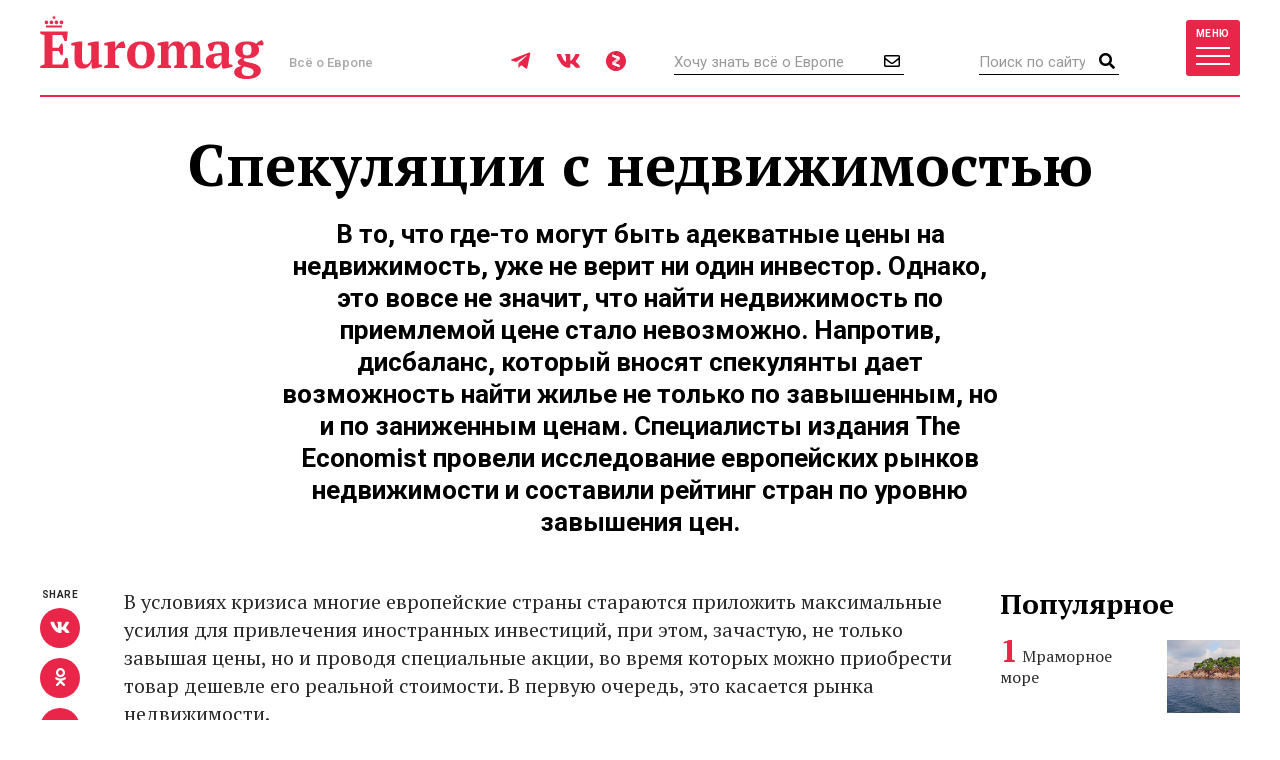

--- FILE ---
content_type: text/html; charset=UTF-8
request_url: https://www.euromag.ru/realty/spekuljacii-s-nedvizhimostju/
body_size: 11555
content:
<!DOCTYPE html>
<html lang="ru" class="no-js">
<head>
	<meta charset="utf-8">
	<meta name="viewport" content="width=device-width, initial-scale=1, shrink-to-fit=no">
	<title>Спекуляции с недвижимостью</title>
	<meta name="description" content="В то, что где-то могут быть адекватные цены на недвижимость, уже не верит ни один инвестор. Однако, это вовсе не значит, что найти недвижимость по приемлемой цене стало невозможно. Напротив, дисбаланс, который вносят спекулянты дает возможность">
	<meta name="theme-color" content="#EA2A4B">
	<link rel="image_src" href="https://www.euromag.ru/i/sharing.png">
	<meta property="og:image" content="https://www.euromag.ru/i/sharing.png">
	<meta property="og:image:url" content="https://www.euromag.ru/i/sharing.png">
	<meta property="og:image:width" content="600">
	<meta property="og:image:height" content="315">
	<meta property="og:title" content="Спекуляции с недвижимостью">
	<meta property="og:description" content="В то, что где-то могут быть адекватные цены на недвижимость, уже не верит ни один инвестор. Однако, это вовсе не значит, что найти недвижимость по приемлемой цене стало невозможно. Напротив, дисбаланс, который вносят спекулянты дает возможность">
	<meta property="og:url" content="https://www.euromag.ru/realty/spekuljacii-s-nedvizhimostju/">
	<meta property="og:type" content="website">
	<link rel="Shortcut Icon" type="image/x-icon" href="/favicon.ico">
	<link rel="amphtml" href="https://www.euromag.ru/amp/realty/spekuljacii-s-nedvizhimostju/">
	<link href="/css/styles.min.css?399" rel="stylesheet">
	<link href="/css/temp.css?399" rel="stylesheet" type="text/css">
	<link rel="preconnect" href="https://fonts.gstatic.com">
	<link href="https://fonts.googleapis.com/css2?family=PT+Serif:ital,wght@0,400;0,700;1,400;1,700&family=Playfair+Display:wght@900&family=Roboto:wght@400;500;700&display=swap" rel="stylesheet">
	<script src="/js/modernizr.js"></script>
	<script src="/js/adriver.core.2.js"></script>
	<script type="text/javascript" src="https://vk.com/js/api/share.js?95"></script>
	<script type="text/javascript">
	var _gaq = _gaq || [];
	_gaq.push(['_setAccount', 'UA-16511279-1']);
	_gaq.push(['_trackPageview']);
	(function() {
	var ga = document.createElement('script'); ga.type = 'text/javascript'; ga.async = true;
	ga.src = ('https:' == document.location.protocol ? 'https://' : 'http://') + 'stats.g.doubleclick.net/dc.js';
	var s = document.getElementsByTagName('script')[0]; s.parentNode.insertBefore(ga, s);
	})();
	</script>
	<!-- Yandex.Metrika counter -->
	<script type="text/javascript">
	(function(m,e,t,r,i,k,a){m[i]=m[i]||function(){(m[i].a=m[i].a||[]).push(arguments)}; m[i].l=1*new Date();k=e.createElement(t),a=e.getElementsByTagName(t)[0],k.async=1,k.src=r,a.parentNode.insertBefore(k,a)}) (window, document, "script", "https://mc.yandex.ru/metrika/tag.js", "ym"); ym(1071732, "init", { clickmap:true, trackLinks:true, accurateTrackBounce:true, webvisor:true });
	</script>
	<!-- /Yandex.Metrika counter -->
	<!-- ADCM 7757-->
	<script>;(function(w,d,s,l,i){
	var config={
	id:i,
	layer:l,
	triggers: {
	catchRef: {
	enable: true,
	}
	}
	};
	var layer=[];
	w[l]=Array.isArray(w[l])?w[l]:[];
	layer.forEach(function(el) {w[l].push(el);});
	var f=d.getElementsByTagName(s)[0],j=d.createElement(s);j.async=true;j.src="https://tag.digitaltarget.ru/adcm.js";
	j.onload=function(){try{w.AmberData.adcm.addInstance(config)}catch(e){w.adcm.configure(config)}};f.parentNode.insertBefore(j,f);
	})(window, document, "script", "dataLayer", 7757);</script>
	<!-- End ADCM 7757-->
	<script>window.yaContextCb = window.yaContextCb || []</script>
	<script src="https://yandex.ru/ads/system/context.js" async></script>
	<script src="https://inplayer.ru/player/inplayer2.js"></script>
<style>
@media (max-width: 576px) {
  .b-article-header-content .title {
    font-size: 20px;
  }
  .b-pic-title {
      font-size: 12px;
  }
}
</style>
</head>
<body>
	<!-- Yandex.Metrika counter -->
	<noscript><div><img src="https://mc.yandex.ru/watch/1071732" style="position:absolute; left:-9999px;" alt="" /></div></noscript> 
	<!-- /Yandex.Metrika counter -->
	<!--LiveInternet counter--><script type="text/javascript"><!--
	new Image().src = "//counter.yadro.ru/hit?r"+
	escape(document.referrer)+((typeof(screen)=="undefined")?"":
	";s"+screen.width+"*"+screen.height+"*"+(screen.colorDepth?
	screen.colorDepth:screen.pixelDepth))+";u"+escape(document.URL)+
	";"+Math.random();//--></script><!--/LiveInternet-->
	<!-- Rating@Mail.ru counter -->
	<script type="text/javascript">//<![CDATA[
	var _tmr = _tmr || [];
	_tmr.push({id: "2408314", type: "pageView", start: (new Date()).getTime()});
	(function (d, w) {
	  var ts = d.createElement("script"); ts.type = "text/javascript"; ts.async = true;
	  ts.src = (d.location.protocol == "https:" ? "https:" : "http:") + "//top-fwz1.mail.ru/js/code.js";
	  var f = function () {var s = d.getElementsByTagName("script")[0]; s.parentNode.insertBefore(ts, s);};
	  if (w.opera == "[object Opera]") { d.addEventListener("DOMContentLoaded", f, false); } else { f(); }
	})(document, window);
	//]]></script><noscript><div style="position:absolute;left:-10000px;">
	<img src="//top-fwz1.mail.ru/counter?id=2408314;js=na" style="border:0;" height="1" width="1" alt="Рейтинг@Mail.ru" />
	</div></noscript>
	<!-- //Rating@Mail.ru counter -->
	<script type="text/javascript" async src="https://relap.io/v7/relap.js" data-relap-token="6BJroJIWmGWYMzYz"></script>
	<script src='https://news.gnezdo.ru/loader.js' async></script>
	<div style="height:0;">
		<script language="javascript">document.write("<img src=\"https://www.euromag.ru/views_counter/?id="+"28963"+"&class="+"article"+"&"+Math.random()+"\" width=\"0\" height=\"0\">");</script>
		<noscript><img src="https://www.euromag.ru/views_counter/?id=28963&class=article" width="0" height="0"></noscript>
	</div>


<div class="l-wrapper">
<header class="l-header">
	<nav class="b-navbar" id="navbar">
		<div class="container">
			<div class="b-navbar-header">
				<div class="b-navbar-logo">
					<a class="logo" href="/">Euromag</a>
				</div>
				<div class="b-navbar-motto">Всё о Европе</div>
				<ul class="b-navbar-socials">
					<li><a href="https://t.me/euromag_ru" target="_blank" rel="nofollow,noreferrer"><i class="fab fa-telegram-plane"></i></a></li>
					<li><a href="https://vk.com/euromag" target="_blank" rel="nofollow,noreferrer"><i class="fab fa-vk"></i></a></li>
					<li><a href="https://zen.yandex.ru/euromag.ru" target="_blank" rel="nofollow,noreferrer"><i class="icon-yandexzen"></i></a></li>
				</ul>
				<div class="b-navbar-form b-navbar-subscribe">
					<form action="/subscribe/store.html" class="js-ajax-form">
						<input type="email" name="email" class="form-control" placeholder="Хочу знать всё о Европе">
						<button type="submit" class="button"><i class="far fa-envelope"></i></button>
					</form>
				</div>
				<div class="b-navbar-form b-navbar-search">
					<form action="/search/">
						<input type="search" class="form-control" placeholder="Поиск по сайту" name="q">
						<button type="submit" class="button"><i class="fa fa-search"></i></button>
					</form>
				</div>
				<button type="button" class="btn navbar-toggler collapsed" data-toggle="collapse" data-target="#navigation">
					<span class="label hidden-xs">Меню</span>
					<span class="bars">
						<span class="icon-bar"></span>
						<span class="icon-bar"></span>
						<span class="icon-bar"></span>
					</span>
				</button>
				<div class="b-navbar-country">
					<button type="button" class="search-toggler"><i class="fa fa-search"></i></button>
				</div>
			</div>
			<div class="b-navbar-collapse collapse" id="navigation">
				<div class="b-navbar-nav">
					<ul class="list">
						<li>
							<a href="https://www.euromag.ru/specprojects/built-in-moscow/">Построено в Москве</a>
						</li>
						<li class="important">
							<a href="https://www.euromag.ru/specprojects/russpass-travels-central-russia/">RUSSPASS: Открываем Центральную Россию</a>
						</li>
						<li>
							<a href="/lifestyle/">Lifestyle</a>
						</li>
						<li>
							<a href="/tickets/">Билеты</a>
						</li>
						<li>
							<a href="/hotels/">Отели</a>
						</li>
						<li>
							<a href="/visas/">Визы</a>
						</li>
					</ul>
					<ul class="list">
						<li>
							<a href="/stat/">Рейтинги</a>
						</li>
						<li>
							<a href="/media/">Фото и видео</a>
						</li>
						<li>
							<a href="/events/">События</a>
						</li>
						<li>
							<a href="/economics/">Экономика</a>
						</li>
						<li>
							<a href="/politics/">Политика</a>
						</li>
						<li class="important">
							<a href="https://www.euromag.ru/contests">Конкурсы</a>
						</li>
					</ul>
					<ul class="list">
						<li class="active">
							<a href="/realty/">Недвижимость</a>
						</li>
						<li class="important">
							<a href="https://www.euromag.ru/specprojects/looking-for-riesling/">В поисках рислинга</a>
						</li>
						<li class="important">
							<a href="https://www.euromag.ru/specprojects/best-in-czech/">#Лучшее в Чехии</a>
						</li>
						<li class="important">
							<a href="/specprojects/abkhazia/">Абхазия</a>
						</li>
						<li>
							<a href="/specprojects/">И другие спецпроекты</a>
						</li>
					</ul>
				</div>
			</div>
		</div>
	</nav>
</header>
<main class="l-main">
	<div class="container">



<div class="b-article">
	<div class="b-article-header">
		<div class="b-article-header-content">
			<h1 class="title" data-sin-layout="title">
				Спекуляции с недвижимостью
			</h1>
			<h2 class="lead">В то, что где-то могут быть адекватные цены на недвижимость, уже не верит ни один инвестор. Однако, это вовсе не значит, что найти недвижимость по приемлемой цене стало невозможно. Напротив, дисбаланс, который вносят спекулянты дает возможность найти жилье не только по завышенным, но и по заниженным ценам. Специалисты издания The Economist провели исследование европейских рынков недвижимости и составили рейтинг стран по уровню завышения цен.</h2>
		</div>
	</div>
	<div class="b-col-container row">
		<div class="b-col b-col-md-660 b-col-lg-930">
			<div class="b-article-body">
				<div class="b-article-lead b-article-lead__with-letter">
					<p><span class="first-letter">
</span>	В условиях кризиса многие европейские страны стараются приложить максимальные усилия для привлечения иностранных инвестиций, при этом, зачастую, не только завышая цены, но и проводя специальные акции, во время которых можно приобрести товар дешевле его реальной стоимости. В первую очередь, это касается рынка недвижимости.</p>
				</div>
				<div class="b-article-body-inner">
					<aside class="b-article-aside">
						<div class="b-article-author">
							<span data-sin-layout="author">Евгения Зайцева</span><br>
							<span data-sin-layout="date"> 6 февраля 2013</span>
						</div>
					</aside>
					<div data-sin-layout="content">
					<p>
	Согласно международному исследованию журнала <a href="http://www.economist.com" target="_blank">Тhe Economist</a>, цены на недвижимость сильно разнятся в зависимости от стран, в первую очередь, ввиду особенностей подхода агентов.</p>
<div id='containerId350744'></div>
<script>
    (function(w, d, c, s, t){
        w[c] = w[c] || [];
        w[c].push(function(){
            gnezdo.create({
                tizerId: 350744,
                containerId: 'containerId350744'
            });
        });
    })(window, document, 'gnezdoAsyncCallbacks');
</script>

			<p>
	Так, например, цены на французскую недвижимость одни из самых завышенных в Европе, в то время как в Германии наблюдаются самые заниженные цены.</p>
			<p>
	Легкое снижение цен на французском рынке недвижимости, которое наблюдается в последние месяцы, ничего не изменило: французская недвижимость одна из самых переоцененных в мире.</p>
			<p>
	Еще несколько месяцев назад Франция была второй после Бельгии страной Европы по завышению цен на недвижимость относительно их реальной стоимости. Сегодня же Франция &ndash; номер один в Европе по накручиванию цены на аренду недвижимости по отношению к цене продажи, и номер один в мире по завышению цен по отношению к доходам граждан.</p>
			<p>
	Согласно The Economist, французские тарифы завышены на 50% в плане аренды и на 35% в плане стоимости помещения. Экономисты прогнозируют, что быстро стабилизировать ситуацию с ценами на рынке недвижимости Франции не удастся. Снижение цен на недвижимость в стране будет весьма сдержанным.</p>
			<p>
	Как <a href="http://www.euromag.ru/catalogs/realty/27419.html">уже писал <strong>EUROMAG</strong></a>, недавно специалистами был посчитан средний заработок, которым должен обладать французский гражданин для накопления суммы, необходимой для покупки жилья в Париже. Средняя заработная плата должна быть не ниже 7 980 евро. Мягко говоря, мало французов располагают такими доходами. По данным налоговой службы за 2009 год, накопленный семьями за год капитал составлял 36 085 евро, то есть 3 007 евро чистого дохода за месяц.</p>
			<p>
	По данным Росстата, среднестатистический заработок жителя Москвы составляет 1 000 евро. При этом, если копить на жилье в Париже, то купить его, при стабильных ценах и зарплатах, москвич сможет через 169 лет. Среднестатистический парижанин сможет позволить себе квартиру в Париже через 78 лет, что также не сильно обнадеживает.</p>
			<p>
	Что же касается соседней Германии, то ее смело можно назвать самой отстающей в этом плане страна.</p>
			<p>
	Специалисты The Economist называют Германию &laquo;европейским исключением&raquo;. Рост цен на недвижимость в этой стране за прошедший год составил 2,7%. Более того, по сравнению с 2011 годом этот показатель остался неизменным.</p>
			<p>
	По мнению экономистов, у страны есть все шансы увеличить свой доход за счет операций с недвижимым имуществом, принимая во внимание процентные ставки и уровень безработицы, которые в стране весьма низки.</p>
			<p>
	В целом, размер арендной платы, также как и цена при продаже, в Германии занижены на 17%.</p>
			

					</div>
			<div class="b-title">Читайте также</div>
			<ul class="b-related-list">
				<li><a href="/lifestyle/na-granice-finljandii-i-rossii-zaderzhali-treh-nemcev/" style="color: #040404">На границе Финляндии и России задержали трех немцев</a></li>
				<li><a href="/lifestyle/v-rossijskih-kinoteatrah-pokazhut-film-murilo-put/" style="color: #040404">В российских кинотеатрах покажут фильм «Мурильо: Путь художника»</a></li>
				<li><a href="/lifestyle/nazvany-strany-v-kotoryh-bolshe-vsego-pjut-prosekko/" style="color: #040404">Названы страны, в которых больше всего пьют просекко</a></li>
			</ul>
			<ul class="b-article-themes-list">
				<li><a href="/tags/germany/"><span class="hash">#</span>Германия</a></li>
				<li><a href="/tags/nedvizhimost/"><span class="hash">#</span>недвижимость</a></li>
				<li><a href="/tags/rejting/"><span class="hash">#</span>рейтинг</a></li>
				<li><a href="/tags/france/"><span class="hash">#</span>Франция</a></li>
				<li><a href="/tags/ceny/"><span class="hash">#</span>цены</a></li>
			</ul>

			<div class="b-sharing b-article-sharing">
				<div class="b-sharing-inner">
					<div class="b-sharing-title">
						Share
					</div>
					<ul class="b-sharing-list">
						<li><a href="https://vk.com/share.php?url=https://www.euromag.ru/realty/spekuljacii-s-nedvizhimostju/" rel="nofollow,noreferrer"><i class="fab fa-vk"></i></a></li>
						<li><a href="https://connect.ok.ru/offer?url=https://www.euromag.ru/realty/spekuljacii-s-nedvizhimostju/&title=%D0%A1%D0%BF%D0%B5%D0%BA%D1%83%D0%BB%D1%8F%D1%86%D0%B8%D0%B8+%D1%81+%D0%BD%D0%B5%D0%B4%D0%B2%D0%B8%D0%B6%D0%B8%D0%BC%D0%BE%D1%81%D1%82%D1%8C%D1%8E" rel="nofollow,noreferrer"><i class="fab fa-odnoklassniki"></i></a></li>
						<li><a href="https://telegram.me/share/url?url=https://www.euromag.ru/realty/spekuljacii-s-nedvizhimostju/" rel="nofollow,noreferrer"><i class="fab fa-telegram-plane"></i></a></li>
					</ul>
					<a href="#comments" class="comments-link">0</a>
				</div>
			</div>

				</div>
			</div>
			<div class="b-comments b-article-comments" id="comments">
				<input type="hidden" id="doc-id" value="28963">
				<input type="hidden" id="doc-class" value="article">
				<input type="hidden" id="user-id" value="">
				<div class="b-title">Комментарии (<span class="js-comments-count">0</span>)</div>
				<div class="b-comment-body" id="new-comment-desc" style="display:none;">
					<a href="#" class="btn btn-default btn-reply js-new-comment-button">Написать комментарий</a>
				</div>
				<div id="new-comment" class="js-comment-answer">
				<form class="b-comments-form" id="comment-form">
					<input type="hidden" name="doc_id" value="28963">
					<input type="hidden" name="doc_class" value="article">
					<div class="form-group">
						<textarea class="form-control" rows="4" placeholder="Оставить комментарий" name="body"></textarea>
						<div id="new-comment-errors" style="display:none;"></div>
					</div>
					<div class="form-group">
						<button type="button" class="btn btn-primary btn-lg" onclick="return addComment(this);">Комментировать</button>
					</div>
				</form>

				</div>
				<div id="comments-list">

				</div>
			</div>

<div class="js-relap-anchor" data-relap-id="XXBwK8AB7Bft4-Pj"></div>


		</div>
	<div class="b-col b-col-md-240 visible-md visible-lg">

		<div class="b-sidebar">
			<div class="b-sidebar-title">Популярное</div>
			<div class="b-sidenews-container">
				<div class="b-sidenews-item b-sidenews-item__popular">
					<div class="b-sidenews-item-pic">
						<a href="/lifestyle/mramornoe-more/"><img src="/storage/c/2021/10/25/1639035870_040775_18.jpg" alt="Мраморное море" title="Мраморное море" width="73" height="73" /></a>
					</div>
					<div class="b-sidenews-item-content">
						<div class="b-sidenews-item-title">
							<a href="/lifestyle/mramornoe-more/">Мраморное море</a>
						</div>
					</div>
				</div>
				<div class="b-sidenews-item b-sidenews-item__popular">
					<div class="b-sidenews-item-pic">
						<a href="/lifestyle/vulkan-kljuchevskaja-sopka/"><img src="/storage/c/2022/01/28/1643381077_097751_23.jpg" alt="Вулкан Ключевская сопка" title="Вулкан Ключевская сопка" width="73" height="73" /></a>
					</div>
					<div class="b-sidenews-item-content">
						<div class="b-sidenews-item-title">
							<a href="/lifestyle/vulkan-kljuchevskaja-sopka/">Вулкан Ключевская сопка</a>
						</div>
					</div>
				</div>
				<div class="b-sidenews-item b-sidenews-item__popular">
					<div class="b-sidenews-item-pic">
						<a href="/specprojects/literary-britain/10-sovremennyh-pisatelej-britanii/"><img src="/storage/c/2016/07/20/1708609637_678979_49.jpg" alt="10 современных писателей Британии" title="10 современных писателей Британии" width="73" height="73" /></a>
					</div>
					<div class="b-sidenews-item-content">
						<div class="b-sidenews-item-title">
							<a href="/specprojects/literary-britain/10-sovremennyh-pisatelej-britanii/">10 современных писателей Британии</a>
						</div>
					</div>
				</div>
				<div class="b-sidenews-item b-sidenews-item__popular">
					<div class="b-sidenews-item-pic">
						<a href="/lifestyle/tauerskij-most/"><img src="/storage/c/2021/04/15/1618486231_877634_44.jpg" alt="Тауэрский мост" title="Тауэрский мост" width="73" height="73" /></a>
					</div>
					<div class="b-sidenews-item-content">
						<div class="b-sidenews-item-title">
							<a href="/lifestyle/tauerskij-most/">Тауэрский мост</a>
						</div>
					</div>
				</div>
				<div class="b-sidenews-item b-sidenews-item__popular">
					<div class="b-sidenews-item-pic">
						<a href="/lifestyle/v-evrope-rastut-ceny-na-gaz/"><img src="/storage/c/2026/01/15/1768492771_614478_79.jpg" alt="В Европе растут цены на газ" title="В Европе растут цены на газ" width="73" height="73" /></a>
					</div>
					<div class="b-sidenews-item-content">
						<div class="b-sidenews-item-title">
							<a href="/lifestyle/v-evrope-rastut-ceny-na-gaz/">В Европе растут цены на газ</a>
						</div>
					</div>
				</div>
			</div>
		</div>


		<div class="b-sidebar b-sidebar-join">
			<img class="join-back" src="/storage/c/2018/09/19/1538049692_214411_18.jpg">
			<div class="b-sidebar-title">Где это?</div>
			<form class="b-join-form js-ajax-form" action="/subscribe/store.html">
				<input type="email" class="form-control" placeholder="Ваш e-mail" name="email">
				<button type="submit" class="btn btn-primary btn-block">Хочу узнать</button>
			</form>
		</div>

	</div>
	</div>
</div>
</div>
<div class="b-related">
	<div class="container">
		<div class="b-related-title">Читайте также</div>
		<div id="more-materials">
		<div class="b-col-container row">
			<div class="b-col b-col-xs-half b-col-sm-315 b-col-md-585">
				<div class="b-news-item b-news-item__large">
					<a href="/lifestyle/latvija-vvela-zapret-na-pokupku-nedvizhimosti-dlja-rossijan-i/" class="b-news-item-link">
						<div class="b-news-item-pic">
							<div class="img-loader img-intrinsic img-intrinsic-585x380">
								<img src="/storage/c/2025/06/23/1750664869_274942_41.jpg" alt="Латвия ввела запрет на покупку недвижимости для россиян и белорусов" title="Латвия ввела запрет на покупку недвижимости для россиян и белорусов" />
								<div class="overlay"></div>
							</div>
						</div>
						<div class="b-news-item-content">
							<div class="b-news-item-title">Латвия ввела запрет на покупку недвижимости для россиян и белорусов</div>
						</div>
					</a>
				</div>
			</div>
			<div class="b-col b-col-xs-half b-col-sm-315 b-col-md-315">
				<div class="b-news-item b-news-item__classic centered">
					<div class="b-news-item-pic">
						<div class="img-loader img-intrinsic img-intrinsic-315x270">
							<a href="/lifestyle/v-germanii-prodajut-villu-usmanova/"></a>
						</div>
					</div>
					<div class="b-news-item-content">
						<div class="b-news-item-title">
							<a href="/lifestyle/v-germanii-prodajut-villu-usmanova/">В Германии продают виллу, которую приписывают Алишеру Усманову</a>
						</div>
					</div>
				</div>
			</div>
			<div class="b-col b-col-lg-240 visible-lg visible-xs">
				<div class="b-news-item b-news-item__classic centered">
					<div class="b-news-item-pic">
						<div class="img-loader img-intrinsic img-intrinsic-240x220">
							<a href="/realty/italjanskaja-derevnja-predlagaet-doma-po-1-amerikancam/"><img src="/storage/c/2024/11/20/1732107048_241548_26.jpg" alt="Итальянская деревня предлагает дома по 1$ американцам, расстроенным результатами выборов в США" title="Итальянская деревня предлагает дома по 1$ американцам, расстроенным результатами выборов в США" /></a>
						</div>
					</div>
					<div class="b-news-item-content">
						<div class="b-news-item-title">
							<a href="/realty/italjanskaja-derevnja-predlagaet-doma-po-1-amerikancam/">Итальянская деревня предлагает дома по 1$ американцам, расстроенным результатами выборов в США</a>
						</div>
					</div>
				</div>
			</div>
		</div>
		<hr>
		<div class="b-col-container row">
			<div class="b-col b-col-lg-240 visible-lg visible-xs">
				<div class="b-news-item b-news-item__classic centered">
					<div class="b-news-item-pic">
						<div class="img-loader img-intrinsic img-intrinsic-240x220">
							<a href="/realty/trizhdy-smenivshaja-pol-multimillionersha-prodaet-svoj-zamok-v/"><img src="/storage/c/2024/11/11/1731335288_364879_48.png" alt="Трижды сменившая пол мультимиллионерша продает свой замок в Шотландии" title="Трижды сменившая пол мультимиллионерша продает свой замок в Шотландии" /></a>
						</div>
					</div>
					<div class="b-news-item-content">
						<div class="b-news-item-title">
							<a href="/realty/trizhdy-smenivshaja-pol-multimillionersha-prodaet-svoj-zamok-v/">Трижды сменившая пол мультимиллионерша продает свой замок в Шотландии</a>
						</div>
					</div>
				</div>
			</div>
			<div class="b-col b-col-xs-half b-col-sm-315 b-col-md-585">
				<div class="b-news-item b-news-item__large">
					<a href="/realty/pavel-durov-ischet-dom-v-krasivyh-parizhskih-kvartalah/" class="b-news-item-link">
						<div class="b-news-item-pic">
							<div class="img-loader img-intrinsic img-intrinsic-585x380">
								<img src="/storage/c/2024/09/03/1725365089_752248_35.jpeg" alt="Павел Дуров ищет дом в «красивых парижских кварталах»" title="Павел Дуров ищет дом в «красивых парижских кварталах»" />
								<div class="overlay"></div>
							</div>
						</div>
						<div class="b-news-item-content">
							<div class="b-news-item-title">Павел Дуров ищет дом в «красивых парижских кварталах»</div>
						</div>
					</a>
				</div>
			</div>
			<div class="b-col b-col-xs-half b-col-sm-315 b-col-md-315">
				<div class="b-news-item b-news-item__classic centered">
					<div class="b-news-item-pic">
						<div class="img-loader img-intrinsic img-intrinsic-315x270">
							<a href="/realty/zdanie-byvshego-konsulstva-chehii-v-peterburge-stalo/"><img src="/storage/c/2024/08/05/1722842466_689808_59.png" alt="Здание бывшего консульства Чехии в Петербурге стало генконсульством Белоруссии" title="Здание бывшего консульства Чехии в Петербурге стало генконсульством Белоруссии" /></a>
						</div>
					</div>
					<div class="b-news-item-content">
						<div class="b-news-item-title">
							<a href="/realty/zdanie-byvshego-konsulstva-chehii-v-peterburge-stalo/">Здание бывшего консульства Чехии в Петербурге стало генконсульством Белоруссии</a>
						</div>
					</div>
				</div>
			</div>
		</div>

		</div>
		<div class="b-col-container row">
			<div class="b-col b-col-md-585 b-col-lg-offset-240">
				<div class="b-news-more">
					<a href="#" data-container-id="more-materials" data-doc-id="28963" data-last-element-id="72208" data-url="/ajax/more/read-more.html" class="btn btn-more-sh btn-block btn-lg js-more-materials">Показать ещё</a>
				</div>
			</div>
		</div>
	</div>


	</div>
</main>
<footer class="l-footer">
	<div class="container">
		<div class="b-footer-main">
			<div class="b-foot-logo">
				<a href="/"><img src="/i/logo-w.svg" alt=""></a>
			</div>
			<ul class="b-foot-menu">
				<li><a href="/about/">О проекте</a></li>
				<li><a href="/contacts/">Контакты</a></li>
				<li><a href="/advertising/">Реклама</a></li>
				<li><a href="/partners/">Партнеры</a></li>
				<li><a href="/editoring/">Редакция</a></li>
			</ul>
			<ul class="b-foot-socials">
				<li><a href="https://t.me/euromag_ru" target="_blank" rel="nofollow,noreferrer"><i class="fab fa-telegram-plane"></i></a></li>
				<li><a href="https://vk.com/euromag" target="_blank" rel="nofollow,noreferrer"><i class="fab fa-vk"></i></a></li>
				<li><a href="https://zen.yandex.ru/euromag.ru" target="_blank" rel="nofollow,noreferrer"><i class="icon-yandexzen"></i></a></li>
			</ul>
		</div>
		<div class="b-footer-mid">
			<ul class="b-foot-tags">
				<li><a href="/tags/dostoprimechatelnosti-karachaevo-cherkesii/"><span class="hash">#</span>Достопримечательности Карачаево-Черкесии</a></li>
				<li><a href="/tags/france/"><span class="hash">#</span>Франция</a></li>
				<li><a href="/tags/rozhdestvo/"><span class="hash">#</span>Рождество</a></li>
				<li><a href="/tags/russia/"><span class="hash">#</span>Россия</a></li>
				<li><a href="/tags/samye-krasivye-mesta-karachaevo-cherkesii/"><span class="hash">#</span>Самые красивые места Карачаево-Черкесии</a></li>
			</ul>
		</div>
		<div class="b-footer-foot">
			<div class="b-copyright">
				© 2026 Euromag.ru
				<span class="age-sign">18+</span>
			</div>
			<ul class="b-counters">
				<li>
					<a href="/privacy-policy/">Политика конфиденциальности</a>
<!--noindex-->
<span id="top100counter"></span>
<script type="text/javascript">
	var _top100q = _top100q || [];
	_top100q.push(["setAccount", "2222239"]);
	_top100q.push(["trackPageviewByLogo", document.getElementById("top100counter")]);
	(function(){
		var top100 = document.createElement("script"); top100.type = "text/javascript";
		top100.async = true;
		top100.src = ("https:" == document.location.protocol ? "https:" : "http:") + "//st.top100.ru/top100/top100.js";
		var s = document.getElementsByTagName("script")[0]; s.parentNode.insertBefore(top100, s);
	})();
</script>
<!--/noindex-->
				</li>
			</ul>
			<div class="b-contacts">
				Вопросы и предложения: <a href="mailto:sp@euromag.ru">sp@euromag.ru</a>
			</div>
		</div>
	</div>
</footer>
<div class="b-subscribe b-subscribe__out">
	<img src="/storage/c/2018/09/19/1537304611_542591_62.jpg" alt="Что попробовать на улицах Стамбула?" title="Что попробовать на улицах Стамбула?" class="subscribe-back" />
	<div class="container">
		<div class="b-subscribe-container">
			<div class="b-subscribe-title">Что попробовать на улицах Стамбула?</div>
			<form class="b-subscribe-form js-ajax-form" action="/subscribe/store.html">
				<input type="email" name="email" class="form-control" placeholder="Ваш E-mail">
				<button type="submit" class="btn btn-primary">Хочу узнать</button>
			</form>
		</div>
	</div>
</div>
</div>
<div id="ad-fix">
    <div class="ad-fix-wrapper">
        <div class="ad-fix-block">
<!-- Yandex.RTB -->
<!-- Yandex.RTB R-A-1325782-1 -->
<div id="yandex_rtb_R-A-1325782-1"></div>
<script>window.yaContextCb.push(()=>{
  Ya.Context.AdvManager.render({
    renderTo: 'yandex_rtb_R-A-1325782-1',
    blockId: 'R-A-1325782-1'
  })
})</script>
        </div>
        <span class="ad-fix-close"></span>
    </div>
</div>

<div id="modal-container"></div>
<script src="/js/libs.min.js?2"></script>
<script src="/js/js.cookie-2.1.3.min.js"></script>
<script src="/js/jquery.fileupload.min.js"></script>
<script src="/js/common.js?399"></script>
<!--[if lte IE 8]>
	<script src="/js/respond.min.js"></script>
<![endif]-->
<!--noindex-->
<script language="javascript">
netlog_js="1.0";
netlog_r=""+Math.random()+"&s=9904&im=105&r="+escape(document.referrer)+"&pg="+
escape(window.location.href);
document.cookie="netlog=1; path=/"; netlog_r+="&c="+(document.cookie?"Y":"N");
</script>
<script language="javascript1.1">
netlog_js="1.1";netlog_r+="&j="+(navigator.javaEnabled()?"Y":"N")</script>
<script language="javascript1.2">
netlog_js="1.2";
netlog_r+="&wh="+screen.width+'x'+screen.height+"&px="+
(((navigator.appName.substring(0,3)=="Mic"))?
screen.colorDepth:screen.pixelDepth)</script>
<script language="javascript1.3">netlog_js="1.3"</script>
<script language="javascript">netlog_r+="&js="+netlog_js;
document.write("<img "+" src='https://click.topturizm.ru/count.php?"+
netlog_r+"&' border=0 width=1 height=1 style='position:absolute; left:-9999px;'>")</script>
<noscript><img src="https://click.topturizm.ru/count.php?s=9904&im=105" border=0 
width="1" height="1" style="position:absolute; left:-9999px;" alt=""></noscript>
<!--/noindex-->
</body>
</html>



